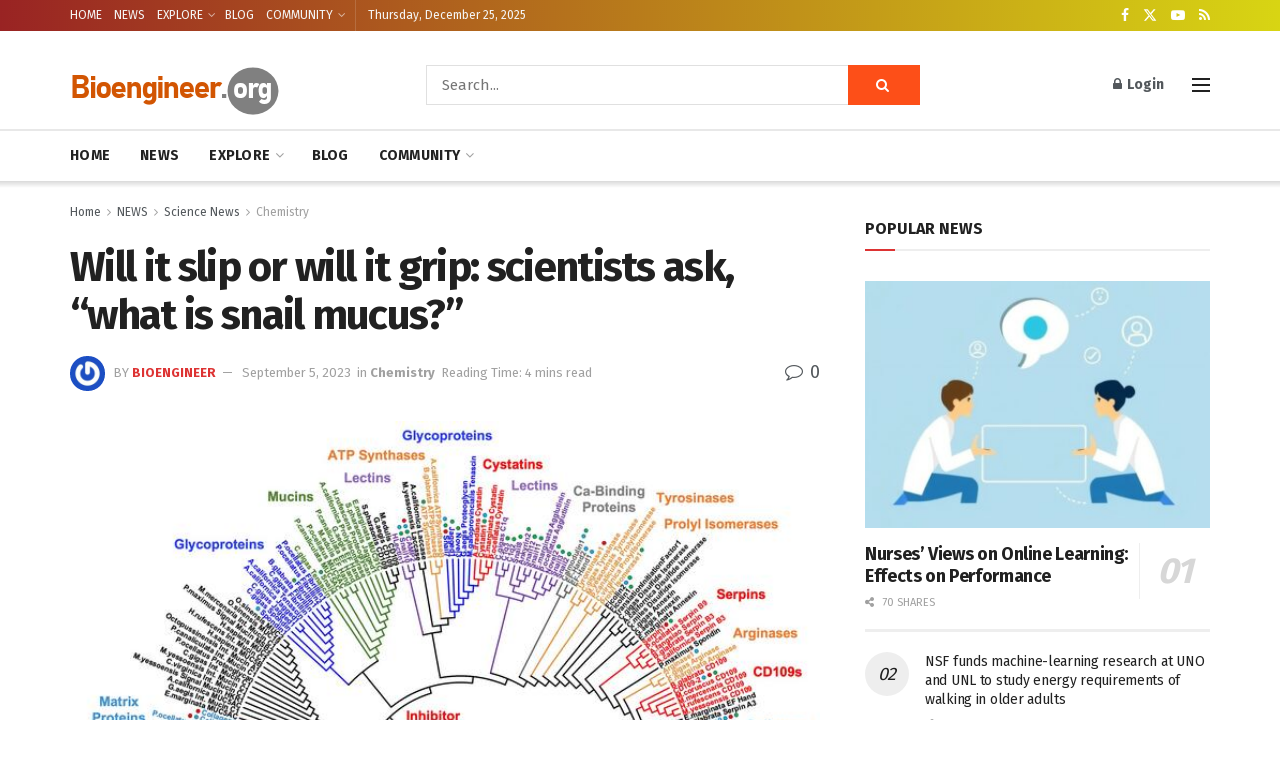

--- FILE ---
content_type: text/html; charset=utf-8
request_url: https://www.google.com/recaptcha/api2/aframe
body_size: 268
content:
<!DOCTYPE HTML><html><head><meta http-equiv="content-type" content="text/html; charset=UTF-8"></head><body><script nonce="BIfZJXeXUXtZd-0YIc7mMw">/** Anti-fraud and anti-abuse applications only. See google.com/recaptcha */ try{var clients={'sodar':'https://pagead2.googlesyndication.com/pagead/sodar?'};window.addEventListener("message",function(a){try{if(a.source===window.parent){var b=JSON.parse(a.data);var c=clients[b['id']];if(c){var d=document.createElement('img');d.src=c+b['params']+'&rc='+(localStorage.getItem("rc::a")?sessionStorage.getItem("rc::b"):"");window.document.body.appendChild(d);sessionStorage.setItem("rc::e",parseInt(sessionStorage.getItem("rc::e")||0)+1);localStorage.setItem("rc::h",'1766646454123');}}}catch(b){}});window.parent.postMessage("_grecaptcha_ready", "*");}catch(b){}</script></body></html>